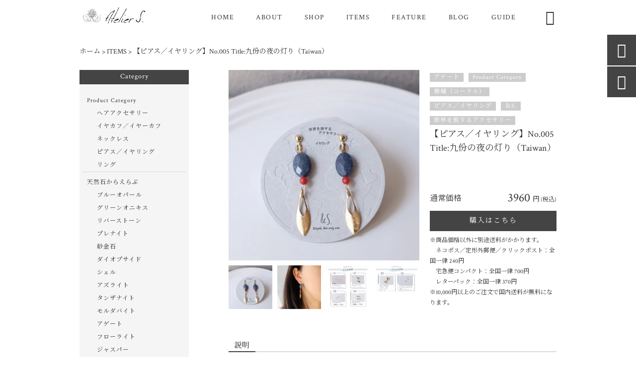

--- FILE ---
content_type: text/html; charset=UTF-8
request_url: https://eclat-tokyo.com/products/t005/
body_size: 17877
content:
<!DOCTYPE html>
<html lang="ja">
<head>
<meta charset="UTF-8" />
<meta name="viewport" content="width=device-width,initial-scale=1">
<meta name="format-detection" content="telephone=no">
<link rel="pingback" href="https://eclat-tokyo.com/jetb/xmlrpc.php" />
<link rel="shortcut icon" href="https://eclat-tokyo.com/jetb/wp-content/uploads/2022/03/dd7717fadf7aa2501ac1025393a16da7-e1646285281913.jpg" />
<link rel="apple-touch-icon" href="https://eclat-tokyo.com/jetb/wp-content/uploads/2022/03/dd7717fadf7aa2501ac1025393a16da7-e1646285281913.jpg">
<!--▼-追加CSS-▼-->

<title>世界を旅するアクセサリー | 【ピアス／イヤリング】No.005 Title:九份の夜の灯り（Taiwan）</title>
	<style>img:is([sizes="auto" i], [sizes^="auto," i]) { contain-intrinsic-size: 3000px 1500px }</style>
	
		<!-- All in One SEO 4.7.3.1 - aioseo.com -->
		<meta name="description" content="No.5 Title:九份の夜の灯り（Taiwan） Product Image台" />
		<meta name="robots" content="max-image-preview:large" />
		<link rel="canonical" href="https://eclat-tokyo.com/products/t005/" />
		<meta name="generator" content="All in One SEO (AIOSEO) 4.7.3.1" />
		<meta property="og:locale" content="ja_JP" />
		<meta property="og:site_name" content="シンプルで上品な天然石アクセサリー │ Atelier S." />
		<meta property="og:type" content="article" />
		<meta property="og:title" content="世界を旅するアクセサリー | 【ピアス／イヤリング】No.005 Title:九份の夜の灯り（Taiwan）" />
		<meta property="og:description" content="No.5 Title:九份の夜の灯り（Taiwan） Product Image台" />
		<meta property="og:url" content="https://eclat-tokyo.com/products/t005/" />
		<meta property="og:image" content="https://eclat-tokyo.com/jetb/wp-content/uploads/2020/07/181A72B9-F456-4D71-96E2-5FEAD2CA51FC-8996-000005CF5FBEA0B2.jpg" />
		<meta property="og:image:secure_url" content="https://eclat-tokyo.com/jetb/wp-content/uploads/2020/07/181A72B9-F456-4D71-96E2-5FEAD2CA51FC-8996-000005CF5FBEA0B2.jpg" />
		<meta property="og:image:width" content="951" />
		<meta property="og:image:height" content="951" />
		<meta property="article:published_time" content="2020-07-24T04:49:43+00:00" />
		<meta property="article:modified_time" content="2021-05-29T09:08:34+00:00" />
		<meta name="twitter:card" content="summary" />
		<meta name="twitter:title" content="世界を旅するアクセサリー | 【ピアス／イヤリング】No.005 Title:九份の夜の灯り（Taiwan）" />
		<meta name="twitter:description" content="No.5 Title:九份の夜の灯り（Taiwan） Product Image台" />
		<meta name="twitter:image" content="https://eclat-tokyo.com/jetb/wp-content/uploads/2020/07/181A72B9-F456-4D71-96E2-5FEAD2CA51FC-8996-000005CF5FBEA0B2.jpg" />
		<meta name="google" content="nositelinkssearchbox" />
		<script type="application/ld+json" class="aioseo-schema">
			{"@context":"https:\/\/schema.org","@graph":[{"@type":"BreadcrumbList","@id":"https:\/\/eclat-tokyo.com\/products\/t005\/#breadcrumblist","itemListElement":[{"@type":"ListItem","@id":"https:\/\/eclat-tokyo.com\/#listItem","position":1,"name":"\u5bb6","item":"https:\/\/eclat-tokyo.com\/","nextItem":"https:\/\/eclat-tokyo.com\/products\/t005\/#listItem"},{"@type":"ListItem","@id":"https:\/\/eclat-tokyo.com\/products\/t005\/#listItem","position":2,"name":"\u3010\u30d4\u30a2\u30b9\uff0f\u30a4\u30e4\u30ea\u30f3\u30b0\u3011No.005 Title:\u4e5d\u4efd\u306e\u591c\u306e\u706f\u308a\uff08Taiwan\uff09","previousItem":"https:\/\/eclat-tokyo.com\/#listItem"}]},{"@type":"Organization","@id":"https:\/\/eclat-tokyo.com\/#organization","name":"\u3231eclat TOKYO","description":"\u3010Atelier S.\u3011\u306f\u6771\u4eac\u30fb\u81ea\u7531\u304c\u4e18\u30a8\u30ea\u30a2\u306b\u5e97\u8217\u3092\u6301\u3064\u30a2\u30af\u30bb\u30b5\u30ea\u30fc\u30b7\u30e7\u30c3\u30d7\u3067\u3059\u3002\u300c\uff06S.\u300d\u300cFieRt\u00e9\u300d\u3092\u30e1\u30a4\u30f3\u30d6\u30e9\u30f3\u30c9\u306b\u3001\u5929\u7136\u77f3\u3084\u30de\u30b6\u30fc\u30aa\u30d6\u30d1\u30fc\u30eb\u3001\u30d3\u30fc\u30ba\u3092\u4f7f\u3063\u305f \u201c\u30b7\u30f3\u30d7\u30eb\u3060\u3051\u3069\u3001\u3069\u3053\u304b\u7279\u5225\u201d \u306a\u30d4\u30a2\u30b9\u30fb\u30a4\u30e4\u30ea\u30f3\u30b0\u3092\u5236\u4f5c\u3057\u3066\u3044\u307e\u3059\u3002\u91d1\u5c5e\u30a2\u30ec\u30eb\u30ae\u30fc\u306b\u3082\u4e00\u90e8\u5bfe\u5fdc\u3002\u604b\u4eba\u3084\u3001\u6bcd\u306e\u65e5\u306e\u30d7\u30ec\u30bc\u30f3\u30c8\u3068\u3057\u3066\u3082\u304a\u3059\u3059\u3081\u3067\u3059\u3002","url":"https:\/\/eclat-tokyo.com\/","logo":{"@type":"ImageObject","url":"https:\/\/eclat-tokyo.com\/jetb\/wp-content\/uploads\/2021\/12\/Black-on-Transparent.png","@id":"https:\/\/eclat-tokyo.com\/products\/t005\/#organizationLogo","width":5000,"height":3846},"image":{"@id":"https:\/\/eclat-tokyo.com\/products\/t005\/#organizationLogo"}},{"@type":"WebPage","@id":"https:\/\/eclat-tokyo.com\/products\/t005\/#webpage","url":"https:\/\/eclat-tokyo.com\/products\/t005\/","name":"\u4e16\u754c\u3092\u65c5\u3059\u308b\u30a2\u30af\u30bb\u30b5\u30ea\u30fc | \u3010\u30d4\u30a2\u30b9\uff0f\u30a4\u30e4\u30ea\u30f3\u30b0\u3011No.005 Title:\u4e5d\u4efd\u306e\u591c\u306e\u706f\u308a\uff08Taiwan\uff09","description":"No.5 Title:\u4e5d\u4efd\u306e\u591c\u306e\u706f\u308a\uff08Taiwan\uff09 Product Image\u53f0","inLanguage":"ja","isPartOf":{"@id":"https:\/\/eclat-tokyo.com\/#website"},"breadcrumb":{"@id":"https:\/\/eclat-tokyo.com\/products\/t005\/#breadcrumblist"},"image":{"@type":"ImageObject","url":"https:\/\/eclat-tokyo.com\/jetb\/wp-content\/uploads\/2020\/07\/181A72B9-F456-4D71-96E2-5FEAD2CA51FC-8996-000005CF5FBEA0B2.jpg","@id":"https:\/\/eclat-tokyo.com\/products\/t005\/#mainImage","width":951,"height":951},"primaryImageOfPage":{"@id":"https:\/\/eclat-tokyo.com\/products\/t005\/#mainImage"},"datePublished":"2020-07-24T13:49:43+09:00","dateModified":"2021-05-29T18:08:34+09:00"},{"@type":"WebSite","@id":"https:\/\/eclat-tokyo.com\/#website","url":"https:\/\/eclat-tokyo.com\/","name":"\u30b7\u30f3\u30d7\u30eb\u3067\u4e0a\u54c1\u306a\u5929\u7136\u77f3\u30a2\u30af\u30bb\u30b5\u30ea\u30fc \u2502 Atelier S.","description":"\u3010Atelier S.\u3011\u306f\u6771\u4eac\u30fb\u81ea\u7531\u304c\u4e18\u30a8\u30ea\u30a2\u306b\u5e97\u8217\u3092\u6301\u3064\u30a2\u30af\u30bb\u30b5\u30ea\u30fc\u30b7\u30e7\u30c3\u30d7\u3067\u3059\u3002\u300c\uff06S.\u300d\u300cFieRt\u00e9\u300d\u3092\u30e1\u30a4\u30f3\u30d6\u30e9\u30f3\u30c9\u306b\u3001\u5929\u7136\u77f3\u3084\u30de\u30b6\u30fc\u30aa\u30d6\u30d1\u30fc\u30eb\u3001\u30d3\u30fc\u30ba\u3092\u4f7f\u3063\u305f \u201c\u30b7\u30f3\u30d7\u30eb\u3060\u3051\u3069\u3001\u3069\u3053\u304b\u7279\u5225\u201d \u306a\u30d4\u30a2\u30b9\u30fb\u30a4\u30e4\u30ea\u30f3\u30b0\u3092\u5236\u4f5c\u3057\u3066\u3044\u307e\u3059\u3002\u91d1\u5c5e\u30a2\u30ec\u30eb\u30ae\u30fc\u306b\u3082\u4e00\u90e8\u5bfe\u5fdc\u3002\u604b\u4eba\u3084\u3001\u6bcd\u306e\u65e5\u306e\u30d7\u30ec\u30bc\u30f3\u30c8\u3068\u3057\u3066\u3082\u304a\u3059\u3059\u3081\u3067\u3059\u3002","inLanguage":"ja","publisher":{"@id":"https:\/\/eclat-tokyo.com\/#organization"}}]}
		</script>
		<!-- All in One SEO -->

<link rel='dns-prefetch' href='//yubinbango.github.io' />
<link rel='dns-prefetch' href='//static.addtoany.com' />
<link rel='dns-prefetch' href='//fonts.googleapis.com' />
<link rel="alternate" type="application/rss+xml" title="シンプルで上品な天然石アクセサリー │ Atelier S. &raquo; フィード" href="https://eclat-tokyo.com/feed/" />
<link rel="alternate" type="application/rss+xml" title="シンプルで上品な天然石アクセサリー │ Atelier S. &raquo; コメントフィード" href="https://eclat-tokyo.com/comments/feed/" />
<link rel="alternate" type="application/rss+xml" title="シンプルで上品な天然石アクセサリー │ Atelier S. &raquo; 【ピアス／イヤリング】No.005 Title:九份の夜の灯り（Taiwan） のコメントのフィード" href="https://eclat-tokyo.com/products/t005/feed/" />
<script type="text/javascript">
/* <![CDATA[ */
window._wpemojiSettings = {"baseUrl":"https:\/\/s.w.org\/images\/core\/emoji\/16.0.1\/72x72\/","ext":".png","svgUrl":"https:\/\/s.w.org\/images\/core\/emoji\/16.0.1\/svg\/","svgExt":".svg","source":{"concatemoji":"https:\/\/eclat-tokyo.com\/jetb\/wp-includes\/js\/wp-emoji-release.min.js?ver=6.8.3"}};
/*! This file is auto-generated */
!function(s,n){var o,i,e;function c(e){try{var t={supportTests:e,timestamp:(new Date).valueOf()};sessionStorage.setItem(o,JSON.stringify(t))}catch(e){}}function p(e,t,n){e.clearRect(0,0,e.canvas.width,e.canvas.height),e.fillText(t,0,0);var t=new Uint32Array(e.getImageData(0,0,e.canvas.width,e.canvas.height).data),a=(e.clearRect(0,0,e.canvas.width,e.canvas.height),e.fillText(n,0,0),new Uint32Array(e.getImageData(0,0,e.canvas.width,e.canvas.height).data));return t.every(function(e,t){return e===a[t]})}function u(e,t){e.clearRect(0,0,e.canvas.width,e.canvas.height),e.fillText(t,0,0);for(var n=e.getImageData(16,16,1,1),a=0;a<n.data.length;a++)if(0!==n.data[a])return!1;return!0}function f(e,t,n,a){switch(t){case"flag":return n(e,"\ud83c\udff3\ufe0f\u200d\u26a7\ufe0f","\ud83c\udff3\ufe0f\u200b\u26a7\ufe0f")?!1:!n(e,"\ud83c\udde8\ud83c\uddf6","\ud83c\udde8\u200b\ud83c\uddf6")&&!n(e,"\ud83c\udff4\udb40\udc67\udb40\udc62\udb40\udc65\udb40\udc6e\udb40\udc67\udb40\udc7f","\ud83c\udff4\u200b\udb40\udc67\u200b\udb40\udc62\u200b\udb40\udc65\u200b\udb40\udc6e\u200b\udb40\udc67\u200b\udb40\udc7f");case"emoji":return!a(e,"\ud83e\udedf")}return!1}function g(e,t,n,a){var r="undefined"!=typeof WorkerGlobalScope&&self instanceof WorkerGlobalScope?new OffscreenCanvas(300,150):s.createElement("canvas"),o=r.getContext("2d",{willReadFrequently:!0}),i=(o.textBaseline="top",o.font="600 32px Arial",{});return e.forEach(function(e){i[e]=t(o,e,n,a)}),i}function t(e){var t=s.createElement("script");t.src=e,t.defer=!0,s.head.appendChild(t)}"undefined"!=typeof Promise&&(o="wpEmojiSettingsSupports",i=["flag","emoji"],n.supports={everything:!0,everythingExceptFlag:!0},e=new Promise(function(e){s.addEventListener("DOMContentLoaded",e,{once:!0})}),new Promise(function(t){var n=function(){try{var e=JSON.parse(sessionStorage.getItem(o));if("object"==typeof e&&"number"==typeof e.timestamp&&(new Date).valueOf()<e.timestamp+604800&&"object"==typeof e.supportTests)return e.supportTests}catch(e){}return null}();if(!n){if("undefined"!=typeof Worker&&"undefined"!=typeof OffscreenCanvas&&"undefined"!=typeof URL&&URL.createObjectURL&&"undefined"!=typeof Blob)try{var e="postMessage("+g.toString()+"("+[JSON.stringify(i),f.toString(),p.toString(),u.toString()].join(",")+"));",a=new Blob([e],{type:"text/javascript"}),r=new Worker(URL.createObjectURL(a),{name:"wpTestEmojiSupports"});return void(r.onmessage=function(e){c(n=e.data),r.terminate(),t(n)})}catch(e){}c(n=g(i,f,p,u))}t(n)}).then(function(e){for(var t in e)n.supports[t]=e[t],n.supports.everything=n.supports.everything&&n.supports[t],"flag"!==t&&(n.supports.everythingExceptFlag=n.supports.everythingExceptFlag&&n.supports[t]);n.supports.everythingExceptFlag=n.supports.everythingExceptFlag&&!n.supports.flag,n.DOMReady=!1,n.readyCallback=function(){n.DOMReady=!0}}).then(function(){return e}).then(function(){var e;n.supports.everything||(n.readyCallback(),(e=n.source||{}).concatemoji?t(e.concatemoji):e.wpemoji&&e.twemoji&&(t(e.twemoji),t(e.wpemoji)))}))}((window,document),window._wpemojiSettings);
/* ]]> */
</script>
<link rel='stylesheet' id='colorbox-theme1-css' href='https://eclat-tokyo.com/jetb/wp-content/plugins/jquery-colorbox/themes/theme1/colorbox.css?ver=4.6.2' type='text/css' media='screen' />
<link rel='stylesheet' id='sbi_styles-css' href='https://eclat-tokyo.com/jetb/wp-content/plugins/instagram-feed/css/sbi-styles.min.css?ver=6.6.0' type='text/css' media='all' />
<style id='wp-emoji-styles-inline-css' type='text/css'>

	img.wp-smiley, img.emoji {
		display: inline !important;
		border: none !important;
		box-shadow: none !important;
		height: 1em !important;
		width: 1em !important;
		margin: 0 0.07em !important;
		vertical-align: -0.1em !important;
		background: none !important;
		padding: 0 !important;
	}
</style>
<link rel='stylesheet' id='wp-block-library-css' href='https://eclat-tokyo.com/jetb/wp-includes/css/dist/block-library/style.min.css?ver=6.8.3' type='text/css' media='all' />
<style id='classic-theme-styles-inline-css' type='text/css'>
/*! This file is auto-generated */
.wp-block-button__link{color:#fff;background-color:#32373c;border-radius:9999px;box-shadow:none;text-decoration:none;padding:calc(.667em + 2px) calc(1.333em + 2px);font-size:1.125em}.wp-block-file__button{background:#32373c;color:#fff;text-decoration:none}
</style>
<style id='global-styles-inline-css' type='text/css'>
:root{--wp--preset--aspect-ratio--square: 1;--wp--preset--aspect-ratio--4-3: 4/3;--wp--preset--aspect-ratio--3-4: 3/4;--wp--preset--aspect-ratio--3-2: 3/2;--wp--preset--aspect-ratio--2-3: 2/3;--wp--preset--aspect-ratio--16-9: 16/9;--wp--preset--aspect-ratio--9-16: 9/16;--wp--preset--color--black: #000000;--wp--preset--color--cyan-bluish-gray: #abb8c3;--wp--preset--color--white: #ffffff;--wp--preset--color--pale-pink: #f78da7;--wp--preset--color--vivid-red: #cf2e2e;--wp--preset--color--luminous-vivid-orange: #ff6900;--wp--preset--color--luminous-vivid-amber: #fcb900;--wp--preset--color--light-green-cyan: #7bdcb5;--wp--preset--color--vivid-green-cyan: #00d084;--wp--preset--color--pale-cyan-blue: #8ed1fc;--wp--preset--color--vivid-cyan-blue: #0693e3;--wp--preset--color--vivid-purple: #9b51e0;--wp--preset--gradient--vivid-cyan-blue-to-vivid-purple: linear-gradient(135deg,rgba(6,147,227,1) 0%,rgb(155,81,224) 100%);--wp--preset--gradient--light-green-cyan-to-vivid-green-cyan: linear-gradient(135deg,rgb(122,220,180) 0%,rgb(0,208,130) 100%);--wp--preset--gradient--luminous-vivid-amber-to-luminous-vivid-orange: linear-gradient(135deg,rgba(252,185,0,1) 0%,rgba(255,105,0,1) 100%);--wp--preset--gradient--luminous-vivid-orange-to-vivid-red: linear-gradient(135deg,rgba(255,105,0,1) 0%,rgb(207,46,46) 100%);--wp--preset--gradient--very-light-gray-to-cyan-bluish-gray: linear-gradient(135deg,rgb(238,238,238) 0%,rgb(169,184,195) 100%);--wp--preset--gradient--cool-to-warm-spectrum: linear-gradient(135deg,rgb(74,234,220) 0%,rgb(151,120,209) 20%,rgb(207,42,186) 40%,rgb(238,44,130) 60%,rgb(251,105,98) 80%,rgb(254,248,76) 100%);--wp--preset--gradient--blush-light-purple: linear-gradient(135deg,rgb(255,206,236) 0%,rgb(152,150,240) 100%);--wp--preset--gradient--blush-bordeaux: linear-gradient(135deg,rgb(254,205,165) 0%,rgb(254,45,45) 50%,rgb(107,0,62) 100%);--wp--preset--gradient--luminous-dusk: linear-gradient(135deg,rgb(255,203,112) 0%,rgb(199,81,192) 50%,rgb(65,88,208) 100%);--wp--preset--gradient--pale-ocean: linear-gradient(135deg,rgb(255,245,203) 0%,rgb(182,227,212) 50%,rgb(51,167,181) 100%);--wp--preset--gradient--electric-grass: linear-gradient(135deg,rgb(202,248,128) 0%,rgb(113,206,126) 100%);--wp--preset--gradient--midnight: linear-gradient(135deg,rgb(2,3,129) 0%,rgb(40,116,252) 100%);--wp--preset--font-size--small: 13px;--wp--preset--font-size--medium: 20px;--wp--preset--font-size--large: 36px;--wp--preset--font-size--x-large: 42px;--wp--preset--spacing--20: 0.44rem;--wp--preset--spacing--30: 0.67rem;--wp--preset--spacing--40: 1rem;--wp--preset--spacing--50: 1.5rem;--wp--preset--spacing--60: 2.25rem;--wp--preset--spacing--70: 3.38rem;--wp--preset--spacing--80: 5.06rem;--wp--preset--shadow--natural: 6px 6px 9px rgba(0, 0, 0, 0.2);--wp--preset--shadow--deep: 12px 12px 50px rgba(0, 0, 0, 0.4);--wp--preset--shadow--sharp: 6px 6px 0px rgba(0, 0, 0, 0.2);--wp--preset--shadow--outlined: 6px 6px 0px -3px rgba(255, 255, 255, 1), 6px 6px rgba(0, 0, 0, 1);--wp--preset--shadow--crisp: 6px 6px 0px rgba(0, 0, 0, 1);}:where(.is-layout-flex){gap: 0.5em;}:where(.is-layout-grid){gap: 0.5em;}body .is-layout-flex{display: flex;}.is-layout-flex{flex-wrap: wrap;align-items: center;}.is-layout-flex > :is(*, div){margin: 0;}body .is-layout-grid{display: grid;}.is-layout-grid > :is(*, div){margin: 0;}:where(.wp-block-columns.is-layout-flex){gap: 2em;}:where(.wp-block-columns.is-layout-grid){gap: 2em;}:where(.wp-block-post-template.is-layout-flex){gap: 1.25em;}:where(.wp-block-post-template.is-layout-grid){gap: 1.25em;}.has-black-color{color: var(--wp--preset--color--black) !important;}.has-cyan-bluish-gray-color{color: var(--wp--preset--color--cyan-bluish-gray) !important;}.has-white-color{color: var(--wp--preset--color--white) !important;}.has-pale-pink-color{color: var(--wp--preset--color--pale-pink) !important;}.has-vivid-red-color{color: var(--wp--preset--color--vivid-red) !important;}.has-luminous-vivid-orange-color{color: var(--wp--preset--color--luminous-vivid-orange) !important;}.has-luminous-vivid-amber-color{color: var(--wp--preset--color--luminous-vivid-amber) !important;}.has-light-green-cyan-color{color: var(--wp--preset--color--light-green-cyan) !important;}.has-vivid-green-cyan-color{color: var(--wp--preset--color--vivid-green-cyan) !important;}.has-pale-cyan-blue-color{color: var(--wp--preset--color--pale-cyan-blue) !important;}.has-vivid-cyan-blue-color{color: var(--wp--preset--color--vivid-cyan-blue) !important;}.has-vivid-purple-color{color: var(--wp--preset--color--vivid-purple) !important;}.has-black-background-color{background-color: var(--wp--preset--color--black) !important;}.has-cyan-bluish-gray-background-color{background-color: var(--wp--preset--color--cyan-bluish-gray) !important;}.has-white-background-color{background-color: var(--wp--preset--color--white) !important;}.has-pale-pink-background-color{background-color: var(--wp--preset--color--pale-pink) !important;}.has-vivid-red-background-color{background-color: var(--wp--preset--color--vivid-red) !important;}.has-luminous-vivid-orange-background-color{background-color: var(--wp--preset--color--luminous-vivid-orange) !important;}.has-luminous-vivid-amber-background-color{background-color: var(--wp--preset--color--luminous-vivid-amber) !important;}.has-light-green-cyan-background-color{background-color: var(--wp--preset--color--light-green-cyan) !important;}.has-vivid-green-cyan-background-color{background-color: var(--wp--preset--color--vivid-green-cyan) !important;}.has-pale-cyan-blue-background-color{background-color: var(--wp--preset--color--pale-cyan-blue) !important;}.has-vivid-cyan-blue-background-color{background-color: var(--wp--preset--color--vivid-cyan-blue) !important;}.has-vivid-purple-background-color{background-color: var(--wp--preset--color--vivid-purple) !important;}.has-black-border-color{border-color: var(--wp--preset--color--black) !important;}.has-cyan-bluish-gray-border-color{border-color: var(--wp--preset--color--cyan-bluish-gray) !important;}.has-white-border-color{border-color: var(--wp--preset--color--white) !important;}.has-pale-pink-border-color{border-color: var(--wp--preset--color--pale-pink) !important;}.has-vivid-red-border-color{border-color: var(--wp--preset--color--vivid-red) !important;}.has-luminous-vivid-orange-border-color{border-color: var(--wp--preset--color--luminous-vivid-orange) !important;}.has-luminous-vivid-amber-border-color{border-color: var(--wp--preset--color--luminous-vivid-amber) !important;}.has-light-green-cyan-border-color{border-color: var(--wp--preset--color--light-green-cyan) !important;}.has-vivid-green-cyan-border-color{border-color: var(--wp--preset--color--vivid-green-cyan) !important;}.has-pale-cyan-blue-border-color{border-color: var(--wp--preset--color--pale-cyan-blue) !important;}.has-vivid-cyan-blue-border-color{border-color: var(--wp--preset--color--vivid-cyan-blue) !important;}.has-vivid-purple-border-color{border-color: var(--wp--preset--color--vivid-purple) !important;}.has-vivid-cyan-blue-to-vivid-purple-gradient-background{background: var(--wp--preset--gradient--vivid-cyan-blue-to-vivid-purple) !important;}.has-light-green-cyan-to-vivid-green-cyan-gradient-background{background: var(--wp--preset--gradient--light-green-cyan-to-vivid-green-cyan) !important;}.has-luminous-vivid-amber-to-luminous-vivid-orange-gradient-background{background: var(--wp--preset--gradient--luminous-vivid-amber-to-luminous-vivid-orange) !important;}.has-luminous-vivid-orange-to-vivid-red-gradient-background{background: var(--wp--preset--gradient--luminous-vivid-orange-to-vivid-red) !important;}.has-very-light-gray-to-cyan-bluish-gray-gradient-background{background: var(--wp--preset--gradient--very-light-gray-to-cyan-bluish-gray) !important;}.has-cool-to-warm-spectrum-gradient-background{background: var(--wp--preset--gradient--cool-to-warm-spectrum) !important;}.has-blush-light-purple-gradient-background{background: var(--wp--preset--gradient--blush-light-purple) !important;}.has-blush-bordeaux-gradient-background{background: var(--wp--preset--gradient--blush-bordeaux) !important;}.has-luminous-dusk-gradient-background{background: var(--wp--preset--gradient--luminous-dusk) !important;}.has-pale-ocean-gradient-background{background: var(--wp--preset--gradient--pale-ocean) !important;}.has-electric-grass-gradient-background{background: var(--wp--preset--gradient--electric-grass) !important;}.has-midnight-gradient-background{background: var(--wp--preset--gradient--midnight) !important;}.has-small-font-size{font-size: var(--wp--preset--font-size--small) !important;}.has-medium-font-size{font-size: var(--wp--preset--font-size--medium) !important;}.has-large-font-size{font-size: var(--wp--preset--font-size--large) !important;}.has-x-large-font-size{font-size: var(--wp--preset--font-size--x-large) !important;}
:where(.wp-block-post-template.is-layout-flex){gap: 1.25em;}:where(.wp-block-post-template.is-layout-grid){gap: 1.25em;}
:where(.wp-block-columns.is-layout-flex){gap: 2em;}:where(.wp-block-columns.is-layout-grid){gap: 2em;}
:root :where(.wp-block-pullquote){font-size: 1.5em;line-height: 1.6;}
</style>
<link rel='stylesheet' id='biz-cal-style-css' href='https://eclat-tokyo.com/jetb/wp-content/plugins/biz-calendar/biz-cal.css?ver=2.2.0' type='text/css' media='all' />
<link rel='stylesheet' id='contact-form-7-css' href='https://eclat-tokyo.com/jetb/wp-content/plugins/contact-form-7/includes/css/styles.css?ver=5.7.7' type='text/css' media='all' />
<link rel='stylesheet' id='wp-pagenavi-css' href='https://eclat-tokyo.com/jetb/wp-content/plugins/wp-pagenavi/pagenavi-css.css?ver=2.70' type='text/css' media='all' />
<link rel='stylesheet' id='style-sheet-css' href='https://eclat-tokyo.com/jetb/wp-content/themes/jet-cms14-b/style.css?ver=6.8.3' type='text/css' media='all' />
<link rel='stylesheet' id='JetB_press-fonts-css' href='https://fonts.googleapis.com/css?family=Open+Sans:400italic,700italic,400,700&#038;subset=latin,latin-ext' type='text/css' media='all' />
<link rel='stylesheet' id='tablepress-default-css' href='https://eclat-tokyo.com/jetb/wp-content/plugins/tablepress/css/build/default.css?ver=2.4.4' type='text/css' media='all' />
<link rel='stylesheet' id='addtoany-css' href='https://eclat-tokyo.com/jetb/wp-content/plugins/add-to-any/addtoany.min.css?ver=1.16' type='text/css' media='all' />
<link rel="https://api.w.org/" href="https://eclat-tokyo.com/wp-json/" /><link rel="EditURI" type="application/rsd+xml" title="RSD" href="https://eclat-tokyo.com/jetb/xmlrpc.php?rsd" />
<meta name="generator" content="WordPress 6.8.3" />
<link rel='shortlink' href='https://eclat-tokyo.com/?p=1645' />
<link rel="alternate" title="oEmbed (JSON)" type="application/json+oembed" href="https://eclat-tokyo.com/wp-json/oembed/1.0/embed?url=https%3A%2F%2Feclat-tokyo.com%2Fproducts%2Ft005%2F" />
<link rel="alternate" title="oEmbed (XML)" type="text/xml+oembed" href="https://eclat-tokyo.com/wp-json/oembed/1.0/embed?url=https%3A%2F%2Feclat-tokyo.com%2Fproducts%2Ft005%2F&#038;format=xml" />

<link rel="stylesheet" href="https://eclat-tokyo.com/jetb/wp-content/plugins/count-per-day/counter.css" type="text/css" />

<link rel="stylesheet" href="https://code.ionicframework.com/ionicons/2.0.1/css/ionicons.min.css">
<link rel="stylesheet" href="https://cdn.jsdelivr.net/npm/yakuhanjp@3.2.0/dist/css/yakuhanjp.min.css">
<link rel="stylesheet" href="https://jetb.co.jp/ec-king/common/css/slick.css" type="text/css" />
<link rel="stylesheet" href="https://jetb.co.jp/ec-king/common/css/slick-theme.css" type="text/css" />
<link rel="stylesheet" href="https://jetb.co.jp/ec-king/common/css/jquery.mCustomScrollbar.css" type="text/css" />


<link rel="stylesheet" href="https://jetb.co.jp/ec-king/common/css/modal.css" type="text/css" />
<link rel="stylesheet" href="https://jetb.co.jp/ec-king/tpl_b/css/common.css" type="text/css" />
<link rel="stylesheet" href="https://jetb.co.jp/ec-king/tpl_b/css/media.css" type="text/css" />
<link rel="stylesheet" href="https://eclat-tokyo.com/jetb/wp-content/themes/jet-cms14-b/Jet_Tpl_style.css" type="text/css" />
<link rel="stylesheet" href="https://eclat-tokyo.com/jetb/wp-content/themes/jet-cms14-b/custom/custom.css" type="text/css" />

	<!-- Google tag (gtag.js) -->
<script async src="https://www.googletagmanager.com/gtag/js?id=G-TBZ9VT4YDR"></script>
<script>
  window.dataLayer = window.dataLayer || [];
  function gtag(){dataLayer.push(arguments);}
  gtag('js', new Date());

  gtag('config', 'G-TBZ9VT4YDR');
	gtag('config', 'UA-179692264-20');
</script>
	
</head>

<body class="wp-singular products-template-default single single-products postid-1645 wp-theme-jet-cms14-b" ontouchstart="">

	<div id="top" class="allwrapper tpl_b mnch">
		<header id="upper" class="head_bg cf">
			<div class="inner">
				<h1><a href="https://eclat-tokyo.com/"><img src="https://eclat-tokyo.com/jetb/wp-content/uploads/2020/05/00b5b7dc67a185729e94f1ea3f1e5293.png" alt="シンプルで上品な天然石アクセサリー │ Atelier S. 【Atelier S.】は東京・自由が丘エリアに店舗を持つアクセサリーショップです。「＆S.」「FieRté」をメインブランドに、天然石やマザーオブパール、ビーズを使った “シンプルだけど、どこか特別” なピアス・イヤリングを制作しています。金属アレルギーにも一部対応。恋人や、母の日のプレゼントとしてもおすすめです。"></a></h1>

				<div class="menu-trigger">
					<div class="trigger_wrap">
						<span></span>
						<span></span>
						<span></span>
					</div>
					<p>menu</p>
				</div>
				<nav class="g_nav_sp cf">
					<ul id="menu-menu1" class="g_nav_menu menu"><li><a href="https://eclat-tokyo.com/">HOME</a></li>
<li><a href="https://eclat-tokyo.com/about/about-ateliers/">ABOUT</a></li>
<li><a href="https://eclat-tokyo.com/shop/">SHOP</a></li>
<li><a href="https://eclat-tokyo.com/items/">ITEMS</a>
<ul class="sub-menu">
	<li><a href="https://eclat-tokyo.com/products_cat/product-category/">Item Category</a>
	<ul class="sub-menu">
		<li><a href="https://eclat-tokyo.com/products_cat/%e3%83%94%e3%82%a2%e3%82%b9%ef%bc%8f%e3%82%a4%e3%83%a4%e3%83%aa%e3%83%b3%e3%82%b0/">ピアス／イヤリング</a></li>
		<li><a href="https://eclat-tokyo.com/products_cat/earcuff/">イヤカフ／イヤーカフ</a></li>
		<li><a href="https://eclat-tokyo.com/products_cat/ring-product-category/">リング</a></li>
		<li><a href="https://eclat-tokyo.com/products_cat/hair/">ヘアアクセサリー</a></li>
		<li><a href="https://eclat-tokyo.com/products_cat/necklace/">ネックレス</a></li>
	</ul>
</li>
	<li><a href="https://eclat-tokyo.com/products_cat/brand/">Brand Category</a>
	<ul class="sub-menu">
		<li><a href="https://eclat-tokyo.com/products_cat/%ef%bc%86s/">＆S.</a></li>
		<li><a href="https://eclat-tokyo.com/products_cat/fierte/">FieRté</a></li>
		<li><a href="https://eclat-tokyo.com/products_cat/suisai/">SuiSai</a></li>
	</ul>
</li>
	<li><a href="https://eclat-tokyo.com/products_cat/gem/">天然石からえらぶ</a></li>
</ul>
</li>
<li><a href="https://eclat-tokyo.com/feature_list/">FEATURE</a></li>
<li><a href="https://eclat-tokyo.com/information/">BLOG</a></li>
<li><a href="https://eclat-tokyo.com/guide/">GUIDE</a>
<ul class="sub-menu">
	<li><a href="https://eclat-tokyo.com/guide/lease/">衣装協力・リースについて</a></li>
	<li><a href="https://eclat-tokyo.com/guide/faq/">FAQ</a></li>
	<li><a rel="privacy-policy" href="https://eclat-tokyo.com/guide/privacy/">プライバシーポリシー</a></li>
	<li><a href="https://eclat-tokyo.com/guide/law/">特定商取引に基づく表記</a></li>
</ul>
</li>
</ul>				</nav>
				<nav class="g_nav g_nav_pc cf">
					<ul id="menu-menu1-1" class="g_nav_menu menu"><li><a href="https://eclat-tokyo.com/">HOME</a></li>
<li><a href="https://eclat-tokyo.com/about/about-ateliers/">ABOUT</a></li>
<li><a href="https://eclat-tokyo.com/shop/">SHOP</a></li>
<li><a href="https://eclat-tokyo.com/items/">ITEMS</a>
<ul class="sub-menu">
	<li><a href="https://eclat-tokyo.com/products_cat/product-category/">Item Category</a>
	<ul class="sub-menu">
		<li><a href="https://eclat-tokyo.com/products_cat/%e3%83%94%e3%82%a2%e3%82%b9%ef%bc%8f%e3%82%a4%e3%83%a4%e3%83%aa%e3%83%b3%e3%82%b0/">ピアス／イヤリング</a></li>
		<li><a href="https://eclat-tokyo.com/products_cat/earcuff/">イヤカフ／イヤーカフ</a></li>
		<li><a href="https://eclat-tokyo.com/products_cat/ring-product-category/">リング</a></li>
		<li><a href="https://eclat-tokyo.com/products_cat/hair/">ヘアアクセサリー</a></li>
		<li><a href="https://eclat-tokyo.com/products_cat/necklace/">ネックレス</a></li>
	</ul>
</li>
	<li><a href="https://eclat-tokyo.com/products_cat/brand/">Brand Category</a>
	<ul class="sub-menu">
		<li><a href="https://eclat-tokyo.com/products_cat/%ef%bc%86s/">＆S.</a></li>
		<li><a href="https://eclat-tokyo.com/products_cat/fierte/">FieRté</a></li>
		<li><a href="https://eclat-tokyo.com/products_cat/suisai/">SuiSai</a></li>
	</ul>
</li>
	<li><a href="https://eclat-tokyo.com/products_cat/gem/">天然石からえらぶ</a></li>
</ul>
</li>
<li><a href="https://eclat-tokyo.com/feature_list/">FEATURE</a></li>
<li><a href="https://eclat-tokyo.com/information/">BLOG</a></li>
<li><a href="https://eclat-tokyo.com/guide/">GUIDE</a>
<ul class="sub-menu">
	<li><a href="https://eclat-tokyo.com/guide/lease/">衣装協力・リースについて</a></li>
	<li><a href="https://eclat-tokyo.com/guide/faq/">FAQ</a></li>
	<li><a rel="privacy-policy" href="https://eclat-tokyo.com/guide/privacy/">プライバシーポリシー</a></li>
	<li><a href="https://eclat-tokyo.com/guide/law/">特定商取引に基づく表記</a></li>
</ul>
</li>
</ul>				</nav>
			</div>
			<p class="btn-search">&#xf2f5;</p>
			<div class="header-search l-absolute">
				<form action="https://eclat-tokyo.com/" method="get" id="jet_searchform-header">
					<input id="jet_searchBtn_header" type="submit" name="searchBtn" value="&#xf2f5;" />
					<input id="jet_keywords_header" type="text" name="s" id="site_search" placeholder="" />
				</form>
			</div>
		</header>
<section id="blog_area">
<!--▼▼▼▼コンテンツエリア▼▼▼▼-->
<div class="breadcrumbs">
	<!-- Breadcrumb NavXT 7.3.1 -->
<span property="itemListElement" typeof="ListItem"><a property="item" typeof="WebPage" title="シンプルで上品な天然石アクセサリー │ Atelier S.へ移動" href="https://eclat-tokyo.com" class="home"><span property="name">ホーム</span></a><meta property="position" content="1"></span> &gt; <span property="itemListElement" typeof="ListItem"><a property="item" typeof="WebPage" title="Go to ITEMS." href="https://eclat-tokyo.com/items/" class="products-root post post-products"><span property="name">ITEMS</span></a><meta property="position" content="2"></span> &gt; <span class="post post-products current-item">【ピアス／イヤリング】No.005 Title:九份の夜の灯り（Taiwan）</span></div>
<div class="inner cf">
	<main id="blog_cont">
		<article class="blog_box">
			
			<div id="pg_cont">
				<div class="pg_box">
					<a class="imgwrap" href="https://eclat-tokyo.com/jetb/wp-content/uploads/2020/07/181A72B9-F456-4D71-96E2-5FEAD2CA51FC-8996-000005CF5FBEA0B2.jpg" rel="lightbox-1">
												<img class="lozad colorbox-1" data-src="https://eclat-tokyo.com/jetb/wp-content/uploads/2020/07/181A72B9-F456-4D71-96E2-5FEAD2CA51FC-8996-000005CF5FBEA0B2-672x672.jpg" >
					</a>
															<a class="imgwrap" href="https://eclat-tokyo.com/jetb/wp-content/uploads/2020/07/IMG_3869.jpg" rel="lightbox-1">
						<img class="lozad colorbox-1" data-src="https://eclat-tokyo.com/jetb/wp-content/uploads/2020/07/IMG_3869-672x672.jpg" >
					</a>
					

															<a class="imgwrap" href="https://eclat-tokyo.com/jetb/wp-content/uploads/2020/10/d52a69e533024f6f3011a88b02e95d46.jpg" rel="lightbox-1">
						<img class="lozad colorbox-1" data-src="https://eclat-tokyo.com/jetb/wp-content/uploads/2020/10/d52a69e533024f6f3011a88b02e95d46-672x672.jpg" >
					</a>
					

															<a class="imgwrap" href="https://eclat-tokyo.com/jetb/wp-content/uploads/2020/10/3a54397ba7da78b0c8ce50870a89abbe.jpg" rel="lightbox-1">
						<img class="lozad colorbox-1" data-src="https://eclat-tokyo.com/jetb/wp-content/uploads/2020/10/3a54397ba7da78b0c8ce50870a89abbe-672x672.jpg" >
					</a>
					

									</div>
				<ul>
					<li class="imgwrap">
												<img class="lozad colorbox-1" data-src="https://eclat-tokyo.com/jetb/wp-content/uploads/2020/07/181A72B9-F456-4D71-96E2-5FEAD2CA51FC-8996-000005CF5FBEA0B2-147x147.jpg" >
					</li>
															<li class="imgwrap">
						<img class="lozad" data-src="https://eclat-tokyo.com/jetb/wp-content/uploads/2020/07/IMG_3869-147x147.jpg" >
					</li>
																				<li class="imgwrap">
						<img class="lozad" data-src="https://eclat-tokyo.com/jetb/wp-content/uploads/2020/10/d52a69e533024f6f3011a88b02e95d46-147x147.jpg" >
					</li>
																				<li class="imgwrap">
						<img class="lozad" data-src="https://eclat-tokyo.com/jetb/wp-content/uploads/2020/10/3a54397ba7da78b0c8ce50870a89abbe-147x147.jpg" >
					</li>
														</ul>
			</div>

			<header class="custom_entry">
				<p class="cat_entry"><a href="https://eclat-tokyo.com/products_cat/%e3%82%a2%e3%82%b2%e3%83%bc%e3%83%88/" rel="tag">アゲート</a><a href="https://eclat-tokyo.com/products_cat/product-category/" rel="tag">Product Category</a><a href="https://eclat-tokyo.com/products_cat/%e7%8f%8a%e7%91%9a%ef%bc%88%e3%82%b3%e3%83%bc%e3%83%a9%e3%83%ab%ef%bc%89/" rel="tag">珊瑚（コーラル）</a><a href="https://eclat-tokyo.com/products_cat/%e3%83%94%e3%82%a2%e3%82%b9%ef%bc%8f%e3%82%a4%e3%83%a4%e3%83%aa%e3%83%b3%e3%82%b0/" rel="tag">ピアス／イヤリング</a><a href="https://eclat-tokyo.com/products_cat/%ef%bc%86s/" rel="tag">＆S.</a><a href="https://eclat-tokyo.com/products_cat/travel/" rel="tag">世界を旅するアクセサリー</a></p>
				<h1>【ピアス／イヤリング】No.005 Title:九份の夜の灯り（Taiwan）</h1>
			</header>

			<div class="custom_info">
				<div class="price_box flexbox">
								 
				
					<section class="common_price_box flexbox">
						<h2 class="flexbox">
							<span>通常価格</span>
						</h2>
						<div class="price1 flexbox">
							<p class="num">3960</p>
							<span class="unit">円</span>
														<span class="tax">(税込)</span>
													</div>
					</section>

							
			</div>

			
			
			 			 				 				 <a class="buy" href="https://eclattokyo.theshop.jp/items/27683643" target="_blank">
					 購入はこちら				 </a>
				 			 
				
								<div class="remarks">
										<p>※商品価格以外に別途送料がかかります。</p>
<p>　ネコポス／定形外郵便／クリックポスト：全国一律 240円</p>
<p>　宅急便コンパクト：全国一律 700円</p>
<p>　レターパック：全国一律 370円</p>
<p>※10,000円以上のご注文で国内送料が無料になります。</p>
									</div>
							</div>

			<section class="blog_text the_text">
				<h2 class="section_title"><span>説明</span></h2>
				<h1 class="itemDetail__title">No.5 Title:九份の夜の灯り（Taiwan）</h1>
<p>&nbsp;</p>
<p>&nbsp;</p>
<p><span class="deco_B">Product Image</span>台湾北部の山あいにある町、九份。かつて金鉱発掘の町として栄えたこの町は、今では映画の舞台にもなるような幻想的な町として多くの人に親しまれています。日が暮れ始めると町中にある赤い提灯に明かりが灯り、ノスタルジックな夜景を楽しむことができます。</p>
<p>&nbsp;</p>
<p><span class="deco_B">世界を旅するアクセサリー</span></p>
<p>シリーズ［世界を旅するアクセサリー]は、世界の様々な名所旧跡、自然、人々をモチーフにして作るアクセサリーです。天然石・チェコビーズ・ガラスビーズを使用して世界の美しさを表現します。</p>
<p>&nbsp;</p>
<p><span class="deco_B">使用天然石</span></p>
<p>サファイヤアゲート、コーラル（サンゴ）</p>
<p>&nbsp;</p>
<p>
<span class="deco_B">Product Info</span></p>
<p>Type: 世界を旅するアクセサリー<br />
Size:　約48mm</p>
<p>パーツ部分の使用金属：真鍮メッキ製（Brass）</p>
<p>&nbsp;</p>
<p><span class="deco_B">選択可能な金具</span>下記のすべての金具が追加料金なしで選択いただけます。</p>
<p>お好みの金具をお選びくださいませ。</p>
<p>&nbsp;</p>
<p>＜ピアス金具＞<br />
＋14kgfフックピアス（14金ゴールドフィルド）<br />
＋ポストピアス（真鍮製メッキ製）<br />
＋フックピアス（真鍮製メッキ製）</p>
<p>＋チタンピアス（チタン製）</p>
<p>&nbsp;</p>
<p>＜イヤリング金具＞<br />
＋ねじバネ式イヤリング（真鍮メッキ製）<br />
＋ノンホールピアス＜樹脂製イヤリング＞</p>
<p>&nbsp;</p>
<div class="mceTemp"> </div>
<p><img class="size-large wp-image-2488 lozad colorbox-1645" data-src="https://eclat-tokyo.com/jetb/wp-content/uploads/2020/10/d52a69e533024f6f3011a88b02e95d46-1024x1024.jpg" alt="" width="1024" height="1024" /></p>
<p><img class="size-large wp-image-2487 lozad colorbox-1645" data-src="https://eclat-tokyo.com/jetb/wp-content/uploads/2020/10/3a54397ba7da78b0c8ce50870a89abbe-1024x1024.jpg" alt="" width="1024" height="1024" /></p>
<p>
<span class="deco_B">金属アレルギー対応について</span>下記の金具は、一般的に金属アレルギーの方でも使用可能な素材となります。</p>
<p>
【ピアス】<br />
＋チタンピアス<br />
＋14kgf（フック）</p>
<p>
【イヤリング】<br />
ノンホールピアス（樹脂イヤリング）<br />
ただし、アレルギー反応には個人差がございます。<br />
赤みなどの炎症反応が見られる場合には、ご使用をお控えください。</p>
<p>&nbsp;</p>
<p><span class="deco_B">大切な方へのギフトに</span></p>
<p>ギフトラッピングは、+330円にて承っております。<br />
ご購入の際に、オプションより選択してください。<br />
<img class="alignnone size-large wp-image-2096 lozad colorbox-1645" data-src="https://eclat-tokyo.com/jetb/wp-content/uploads/2021/01/B6C07CBC-F9EB-4675-9726-3343E7CAAEDA-1274-0000008F89EC520D-1024x1024.jpg" alt="" width="1024" height="1024" /></p>
<p>
<span class="deco_B">購入上のご注意</span>※天然石は１つ１つ色形が異なるため、写真とは若干の誤差が生じる場合がございます。<br />
※天然石は 色の濃淡・インクルージョン(内包された鉱物)クラック(ヒビや亀裂)などがみられます。<br />
どれもみんな石の魅力のひとつ。天然石である証しです。ご了承の上ご購入ください。<br />
※ご覧のブラウザ・PCの環境で実際の色とは異なる場合がありますのでご了承下さい。</p>
			</section><!--end blog_entry-->
			
			
			
			

				

										
				
																				
				
																				
				
																				
																									
																																	
		
		
	
	


			

			
<section class="bottom_area ba_txt_color ba_bg_color ba_border_color">
  <h2 class="catch_copy_txt catch_copy_bg">
    シンプルで上品な天然石アクセサリー │ Atelier S.  </h2>
  <h3>
    <img class="lozad" data-src="https://eclat-tokyo.com/jetb/wp-content/uploads/2020/05/00b5b7dc67a185729e94f1ea3f1e5293.png" alt="シンプルで上品な天然石アクセサリー │ Atelier S.">
  </h3>
  <p>【Atelier S.】は東京・自由が丘エリアに店舗を持つアクセサリーショップです。<br />
「＆S.」「FieRté」をメインブランドに、天然石やマザーオブパール、ビーズを使った<br />
 “シンプルだけど、どこか特別” なピアス・イヤリングを制作しています。<br />
金属アレルギーにも一部対応。恋人や、母の日のプレゼントとしてもおすすめです。</p>
  <table>
        <tr>
      <th>
        屋号      </th>
      <td>
        株式会社eclat TOKYO      </td>
    </tr>
        <tr>
      <th>
        住所      </th>
      <td>
        〒158-0083<br />
東京都世田谷区奥沢7-33-3 Vivi345 B      </td>
    </tr>
        <tr>
      <th>
        電話番号      </th>
      <td>
        03-4500-1442      </td>
    </tr>
        <tr>
      <th>
        営業時間      </th>
      <td>
        不定期オープン<br />
<br />
OPEN予定は、ABOUTをご覧下さい<br />
次回のオープンは2024年7月の予定です<br />
<br />
      </td>
    </tr>
        <tr>
      <th>
        代表者名      </th>
      <td>
        鈴木 紗綾 (ｽｽﾞｷ ｻｱﾔ)      </td>
    </tr>
        <tr>
      <th>
        E-mail      </th>
      <td>
        info@eclat-tokyo.com<br />
      </td>
    </tr>
      </table>
</section>


			<div class="addtoany_shortcode"><div class="a2a_kit a2a_kit_size_32 addtoany_list" data-a2a-url="https://eclat-tokyo.com/products/t005/" data-a2a-title="【ピアス／イヤリング】No.005 Title:九份の夜の灯り（Taiwan）"><a class="a2a_button_facebook" href="https://www.addtoany.com/add_to/facebook?linkurl=https%3A%2F%2Feclat-tokyo.com%2Fproducts%2Ft005%2F&amp;linkname=%E3%80%90%E3%83%94%E3%82%A2%E3%82%B9%EF%BC%8F%E3%82%A4%E3%83%A4%E3%83%AA%E3%83%B3%E3%82%B0%E3%80%91No.005%20Title%3A%E4%B9%9D%E4%BB%BD%E3%81%AE%E5%A4%9C%E3%81%AE%E7%81%AF%E3%82%8A%EF%BC%88Taiwan%EF%BC%89" title="Facebook" rel="nofollow noopener" target="_blank"></a><a class="a2a_button_twitter" href="https://www.addtoany.com/add_to/twitter?linkurl=https%3A%2F%2Feclat-tokyo.com%2Fproducts%2Ft005%2F&amp;linkname=%E3%80%90%E3%83%94%E3%82%A2%E3%82%B9%EF%BC%8F%E3%82%A4%E3%83%A4%E3%83%AA%E3%83%B3%E3%82%B0%E3%80%91No.005%20Title%3A%E4%B9%9D%E4%BB%BD%E3%81%AE%E5%A4%9C%E3%81%AE%E7%81%AF%E3%82%8A%EF%BC%88Taiwan%EF%BC%89" title="Twitter" rel="nofollow noopener" target="_blank"></a><a class="a2a_dd addtoany_share_save addtoany_share" href="https://www.addtoany.com/share"></a></div></div>
			<div class="comments_area">
				
<!-- You can start editing here. -->


			<!-- If comments are open, but there are no comments. -->

	
	<div id="respond" class="comment-respond">
		<h3 id="reply-title" class="comment-reply-title">コメントを残す <small><a rel="nofollow" id="cancel-comment-reply-link" href="/products/t005/#respond" style="display:none;">コメントをキャンセル</a></small></h3><form action="https://eclat-tokyo.com/jetb/wp-comments-post.php" method="post" id="commentform" class="comment-form"><p class="comment-notes"><span id="email-notes">メールアドレスが公開されることはありません。</span> <span class="required-field-message"><span class="required">※</span> が付いている欄は必須項目です</span></p><p class="comment-form-comment"><label for="comment">コメント <span class="required">※</span></label> <textarea id="comment" name="comment" cols="45" rows="8" maxlength="65525" required></textarea></p><p class="comment-form-author"><label for="author">名前 <span class="required">※</span></label> <input id="author" name="author" type="text" value="" size="30" maxlength="245" autocomplete="name" required /></p>
<p class="comment-form-email"><label for="email">メール <span class="required">※</span></label> <input id="email" name="email" type="email" value="" size="30" maxlength="100" aria-describedby="email-notes" autocomplete="email" required /></p>
<p class="comment-form-url"><label for="url">サイト</label> <input id="url" name="url" type="url" value="" size="30" maxlength="200" autocomplete="url" /></p>
<p class="form-submit"><input name="submit" type="submit" id="submit" class="submit" value="コメントを送信" /> <input type='hidden' name='comment_post_ID' value='1645' id='comment_post_ID' />
<input type='hidden' name='comment_parent' id='comment_parent' value='0' />
</p><p style="display: none;"><input type="hidden" id="akismet_comment_nonce" name="akismet_comment_nonce" value="53d5790522" /></p><p style="display: none !important;" class="akismet-fields-container" data-prefix="ak_"><label>&#916;<textarea name="ak_hp_textarea" cols="45" rows="8" maxlength="100"></textarea></label><input type="hidden" id="ak_js_1" name="ak_js" value="231"/><script>document.getElementById( "ak_js_1" ).setAttribute( "value", ( new Date() ).getTime() );</script></p></form>	</div><!-- #respond -->
				</div>

		</article><!--end blog_box-->
	</main><!--end blog_cont-->

	<aside id="side_bar">
	<div id="secondary">

		<aside id="categories-2" class="widget widget_categories">
			<h3 class="widget-title">Category</h3>
			<ul>
					<li class="cat-item cat-item-82"><a href="https://eclat-tokyo.com/products_cat/product-category/">Product Category</a>
<ul class='children'>
	<li class="cat-item cat-item-136"><a href="https://eclat-tokyo.com/products_cat/hair/">ヘアアクセサリー</a>
</li>
	<li class="cat-item cat-item-96"><a href="https://eclat-tokyo.com/products_cat/earcuff/">イヤカフ／イヤーカフ</a>
</li>
	<li class="cat-item cat-item-85"><a href="https://eclat-tokyo.com/products_cat/necklace/">ネックレス</a>
</li>
	<li class="cat-item cat-item-84"><a href="https://eclat-tokyo.com/products_cat/%e3%83%94%e3%82%a2%e3%82%b9%ef%bc%8f%e3%82%a4%e3%83%a4%e3%83%aa%e3%83%b3%e3%82%b0/">ピアス／イヤリング</a>
</li>
	<li class="cat-item cat-item-83"><a href="https://eclat-tokyo.com/products_cat/ring-product-category/">リング</a>
</li>
</ul>
</li>
	<li class="cat-item cat-item-86"><a href="https://eclat-tokyo.com/products_cat/gem/">天然石からえらぶ</a>
<ul class='children'>
	<li class="cat-item cat-item-168"><a href="https://eclat-tokyo.com/products_cat/%e3%83%96%e3%83%ab%e3%83%bc%e3%82%aa%e3%83%91%e3%83%bc%e3%83%ab/">ブルーオパール</a>
</li>
	<li class="cat-item cat-item-167"><a href="https://eclat-tokyo.com/products_cat/%e3%82%b0%e3%83%aa%e3%83%bc%e3%83%b3%e3%82%aa%e3%83%8b%e3%82%ad%e3%82%b9/">グリーンオニキス</a>
</li>
	<li class="cat-item cat-item-160"><a href="https://eclat-tokyo.com/products_cat/%e3%83%aa%e3%83%90%e3%83%bc%e3%82%b9%e3%83%88%e3%83%bc%e3%83%b3/">リバーストーン</a>
</li>
	<li class="cat-item cat-item-159"><a href="https://eclat-tokyo.com/products_cat/%e3%83%97%e3%83%ac%e3%83%8a%e3%82%a4%e3%83%88/">プレナイト</a>
</li>
	<li class="cat-item cat-item-158"><a href="https://eclat-tokyo.com/products_cat/%e7%a0%82%e9%87%91%e7%9f%b3/">砂金石</a>
</li>
	<li class="cat-item cat-item-157"><a href="https://eclat-tokyo.com/products_cat/%e3%83%80%e3%82%a4%e3%82%aa%e3%83%97%e3%82%b5%e3%82%a4%e3%83%89/">ダイオプサイド</a>
</li>
	<li class="cat-item cat-item-156"><a href="https://eclat-tokyo.com/products_cat/%e3%82%b7%e3%82%a7%e3%83%ab/">シェル</a>
</li>
	<li class="cat-item cat-item-155"><a href="https://eclat-tokyo.com/products_cat/%e3%82%a2%e3%82%ba%e3%83%a9%e3%82%a4%e3%83%88/">アズライト</a>
</li>
	<li class="cat-item cat-item-154"><a href="https://eclat-tokyo.com/products_cat/%e3%82%bf%e3%83%b3%e3%82%b6%e3%83%8a%e3%82%a4%e3%83%88/">タンザナイト</a>
</li>
	<li class="cat-item cat-item-153"><a href="https://eclat-tokyo.com/products_cat/%e3%83%a2%e3%83%ab%e3%83%80%e3%83%90%e3%82%a4%e3%83%88/">モルダバイト</a>
</li>
	<li class="cat-item cat-item-152"><a href="https://eclat-tokyo.com/products_cat/%e3%82%a2%e3%82%b2%e3%83%bc%e3%83%88/">アゲート</a>
</li>
	<li class="cat-item cat-item-151"><a href="https://eclat-tokyo.com/products_cat/%e3%83%95%e3%83%ad%e3%83%bc%e3%83%a9%e3%82%a4%e3%83%88/">フローライト</a>
</li>
	<li class="cat-item cat-item-145"><a href="https://eclat-tokyo.com/products_cat/%e3%82%b8%e3%83%a3%e3%82%b9%e3%83%91%e3%83%bc/">ジャスパー</a>
</li>
	<li class="cat-item cat-item-144"><a href="https://eclat-tokyo.com/products_cat/%e3%83%98%e3%83%9f%e3%83%a2%e3%83%ab%e3%83%95%e3%82%a1%e3%82%a4%e3%83%88/">ヘミモルファイト</a>
</li>
	<li class="cat-item cat-item-143"><a href="https://eclat-tokyo.com/products_cat/%e3%82%b8%e3%82%a7%e3%83%bc%e3%83%89/">ジェード</a>
</li>
	<li class="cat-item cat-item-142"><a href="https://eclat-tokyo.com/products_cat/%e3%83%88%e3%83%ab%e3%83%9e%e3%83%aa%e3%83%b3/">トルマリン</a>
</li>
	<li class="cat-item cat-item-141"><a href="https://eclat-tokyo.com/products_cat/%e7%8f%8a%e7%91%9a%ef%bc%88%e3%82%b3%e3%83%bc%e3%83%a9%e3%83%ab%ef%bc%89/">珊瑚（コーラル）</a>
</li>
	<li class="cat-item cat-item-140"><a href="https://eclat-tokyo.com/products_cat/%e3%82%a2%e3%83%99%e3%83%b3%e3%83%81%e3%83%a5%e3%83%aa%e3%83%b3/">アベンチュリン</a>
</li>
	<li class="cat-item cat-item-139"><a href="https://eclat-tokyo.com/products_cat/%e3%83%96%e3%83%ab%e3%83%bc%e3%83%ac%e3%83%bc%e3%82%b9%e3%82%a2%e3%82%b2%e3%83%bc%e3%83%88/">ブルーレースアゲート</a>
</li>
	<li class="cat-item cat-item-132"><a href="https://eclat-tokyo.com/products_cat/%e3%82%ab%e3%83%ab%e3%82%bb%e3%83%89%e3%83%8b%e3%83%bc/">カルセドニー</a>
</li>
	<li class="cat-item cat-item-130"><a href="https://eclat-tokyo.com/products_cat/%e3%82%b7%e3%83%88%e3%83%aa%e3%83%b3/">シトリン</a>
</li>
	<li class="cat-item cat-item-128"><a href="https://eclat-tokyo.com/products_cat/%e3%83%88%e3%83%91%e3%83%bc%e3%82%ba/">トパーズ</a>
</li>
	<li class="cat-item cat-item-125"><a href="https://eclat-tokyo.com/products_cat/%e3%82%ab%e3%83%bc%e3%83%8d%e3%83%aa%e3%82%a2%e3%83%b3/">カーネリアン</a>
</li>
	<li class="cat-item cat-item-122"><a href="https://eclat-tokyo.com/products_cat/%e3%83%9e%e3%82%b6%e3%83%bc%e3%82%aa%e3%83%96%e3%83%91%e3%83%bc%e3%83%ab/">マザーオブパール</a>
</li>
	<li class="cat-item cat-item-120"><a href="https://eclat-tokyo.com/products_cat/%e3%82%ab%e3%82%a4%e3%83%a4%e3%83%8a%e3%82%a4%e3%83%88/">カイヤナイト</a>
</li>
	<li class="cat-item cat-item-118"><a href="https://eclat-tokyo.com/products_cat/%e3%83%a9%e3%83%94%e3%82%b9%e3%83%a9%e3%82%ba%e3%83%aa/">ラピスラズリ</a>
</li>
	<li class="cat-item cat-item-116"><a href="https://eclat-tokyo.com/products_cat/%e7%bf%a1%e7%bf%a0/">翡翠</a>
</li>
	<li class="cat-item cat-item-94"><a href="https://eclat-tokyo.com/products_cat/%e3%82%af%e3%82%a9%e3%83%bc%e3%83%84/">クォーツ</a>
	<ul class='children'>
	<li class="cat-item cat-item-150"><a href="https://eclat-tokyo.com/products_cat/%e3%83%ad%e3%83%bc%e3%82%ba%e3%82%af%e3%82%a9%e3%83%bc%e3%83%84/">ローズクォーツ</a>
</li>
	<li class="cat-item cat-item-149"><a href="https://eclat-tokyo.com/products_cat/%e3%82%b0%e3%83%ac%e3%83%bc%e3%82%af%e3%82%a9%e3%83%bc%e3%83%84/">グレークォーツ</a>
</li>
	<li class="cat-item cat-item-148"><a href="https://eclat-tokyo.com/products_cat/%e3%82%af%e3%83%a9%e3%83%83%e3%82%af%e3%82%af%e3%82%a9%e3%83%bc%e3%83%84/">クラッククォーツ</a>
</li>
	<li class="cat-item cat-item-147"><a href="https://eclat-tokyo.com/products_cat/%e3%83%95%e3%83%ad%e3%82%b9%e3%83%88%e3%82%af%e3%82%a9%e3%83%bc%e3%83%84/">フロストクォーツ</a>
</li>
	<li class="cat-item cat-item-146"><a href="https://eclat-tokyo.com/products_cat/%e6%b0%b4%e6%99%b6/">水晶</a>
</li>
	<li class="cat-item cat-item-115"><a href="https://eclat-tokyo.com/products_cat/%e3%82%b0%e3%82%a1%e3%83%90/">グァバ</a>
</li>
	<li class="cat-item cat-item-110"><a href="https://eclat-tokyo.com/products_cat/%e3%83%89%e3%82%a5%e3%83%ab%e3%83%bc%e3%82%b8%e3%83%bc/">ドゥルージー</a>
</li>
	<li class="cat-item cat-item-95"><a href="https://eclat-tokyo.com/products_cat/%e3%82%b9%e3%83%a2%e3%83%bc%e3%82%ad%e3%83%bc%e3%82%af%e3%82%a9%e3%83%bc%e3%83%84/">スモーキークォーツ</a>
</li>
	</ul>
</li>
	<li class="cat-item cat-item-114"><a href="https://eclat-tokyo.com/products_cat/%e3%83%a0%e3%83%bc%e3%83%b3%e3%82%b9%e3%83%88%e3%83%bc%e3%83%b3/">ムーンストーン</a>
</li>
	<li class="cat-item cat-item-108"><a href="https://eclat-tokyo.com/products_cat/%e3%82%a2%e3%82%af%e3%82%a2%e3%83%9e%e3%83%aa%e3%83%b3/">アクアマリン</a>
</li>
	<li class="cat-item cat-item-106"><a href="https://eclat-tokyo.com/products_cat/%e3%82%a2%e3%83%91%e3%82%bf%e3%82%a4%e3%83%88/">アパタイト</a>
</li>
	<li class="cat-item cat-item-105"><a href="https://eclat-tokyo.com/products_cat/%e3%83%9a%e3%83%aa%e3%83%89%e3%83%83%e3%83%88/">ペリドット</a>
</li>
	<li class="cat-item cat-item-102"><a href="https://eclat-tokyo.com/products_cat/%e3%82%a8%e3%83%94%e3%83%89%e3%83%bc%e3%83%88/">エピドート</a>
</li>
	<li class="cat-item cat-item-100"><a href="https://eclat-tokyo.com/products_cat/%e3%82%a2%e3%83%a1%e3%82%b8%e3%82%b9%e3%83%88/">アメジスト</a>
</li>
	<li class="cat-item cat-item-98"><a href="https://eclat-tokyo.com/products_cat/%e3%82%a2%e3%83%9e%e3%82%be%e3%83%8a%e3%82%a4%e3%83%88/">アマゾナイト</a>
</li>
	<li class="cat-item cat-item-91"><a href="https://eclat-tokyo.com/products_cat/%e3%82%ac%e3%83%bc%e3%83%8d%e3%83%83%e3%83%88/">ガーネット</a>
</li>
	<li class="cat-item cat-item-89"><a href="https://eclat-tokyo.com/products_cat/%e6%b7%a1%e6%b0%b4%e3%83%91%e3%83%bc%e3%83%ab/">淡水パール</a>
</li>
	<li class="cat-item cat-item-87"><a href="https://eclat-tokyo.com/products_cat/%e3%83%a9%e3%83%96%e3%83%a9%e3%83%89%e3%83%a9%e3%82%a4%e3%83%88/">ラブラドライト</a>
</li>
</ul>
</li>
	<li class="cat-item cat-item-90"><a href="https://eclat-tokyo.com/products_cat/brand/">Brand Category</a>
<ul class='children'>
	<li class="cat-item cat-item-32"><a href="https://eclat-tokyo.com/products_cat/suisai/">SuiSai</a>
	<ul class='children'>
	<li class="cat-item cat-item-48"><a href="https://eclat-tokyo.com/products_cat/pop/">POP</a>
</li>
	</ul>
</li>
	<li class="cat-item cat-item-31"><a href="https://eclat-tokyo.com/products_cat/fierte/">FieRté</a>
	<ul class='children'>
	<li class="cat-item cat-item-59"><a href="https://eclat-tokyo.com/products_cat/druzy/">Druzy</a>
</li>
	<li class="cat-item cat-item-58"><a href="https://eclat-tokyo.com/products_cat/bijou/">Bijou</a>
</li>
	<li class="cat-item cat-item-47"><a href="https://eclat-tokyo.com/products_cat/cabochon/">Cabochon</a>
</li>
	<li class="cat-item cat-item-44"><a href="https://eclat-tokyo.com/products_cat/ring/">Ring</a>
		<ul class='children'>
	<li class="cat-item cat-item-81"><a href="https://eclat-tokyo.com/products_cat/wire-ring/">Wire Ring</a>
</li>
		</ul>
</li>
	<li class="cat-item cat-item-60"><a href="https://eclat-tokyo.com/products_cat/drop/">Drop</a>
</li>
	</ul>
</li>
	<li class="cat-item cat-item-16"><a href="https://eclat-tokyo.com/products_cat/%ef%bc%86s/">＆S.</a>
	<ul class='children'>
	<li class="cat-item cat-item-97"><a href="https://eclat-tokyo.com/products_cat/ear-cuff/">ear cuff</a>
</li>
	<li class="cat-item cat-item-73"><a href="https://eclat-tokyo.com/products_cat/cotton-pearl/">Cotton Pearl</a>
</li>
	<li class="cat-item cat-item-69"><a href="https://eclat-tokyo.com/products_cat/petit/">Petit</a>
</li>
	<li class="cat-item cat-item-52"><a href="https://eclat-tokyo.com/products_cat/yui/">YUI</a>
</li>
	<li class="cat-item cat-item-50"><a href="https://eclat-tokyo.com/products_cat/mother-of-pearl/">Mother of Pearl</a>
</li>
	<li class="cat-item cat-item-36"><a href="https://eclat-tokyo.com/products_cat/american/">American</a>
</li>
	<li class="cat-item cat-item-39"><a href="https://eclat-tokyo.com/products_cat/travel/">世界を旅するアクセサリー</a>
</li>
	</ul>
</li>
</ul>
</li>
			</ul>
		</aside>

		
		<aside id="side_rank" class="widget widget_categories">
			<h3 class="widget-title">人気商品ランキング</h3>
			<ul class="pc_border_b">
				
																<li class="rank_box1">
					<a href="https://eclat-tokyo.com/products/%e3%80%96%ef%bc%86s-%e3%80%97mother-of-pearl-14kgf%e3%83%94%e3%82%a2%e3%82%b9%ef%bc%88%e2%80%bb%e5%8f%97%e6%b3%a8%e7%94%9f%e7%94%a3%ef%bc%89/">
						<div class="img_box imgwrap">
														<img class="lozad" data-src="https://eclat-tokyo.com/jetb/wp-content/uploads/2020/07/IMG_8073-312x312.jpg" alt="〖＆S.〗Mother of Pearl （※受注生産）">
													</div>
						<h3 class="tmp_txt2">〖＆S.〗Mother of Pearl （※受注生産）</h3>
						<div class="no"><span>1</span></div>
					</a>
				</li>
																				<li class="rank_box2">
					<a href="https://eclat-tokyo.com/products/mca-ct/">
						<div class="img_box imgwrap">
														<img class="lozad" data-src="https://eclat-tokyo.com/jetb/wp-content/uploads/2020/07/178EEAAF-750A-4FFA-94AE-02E170D8FC8D-8337-000005249F95B37C-312x312.jpg" alt="【ピアス／イヤリング】mini Cabochon(Round)~Copper Turquoise~（※受注生産）">
													</div>
						<h3 class="tmp_txt2">【ピアス／イヤリング】mini Cabochon(Round)~Copper Tur…</h3>
						<div class="no"><span>2</span></div>
					</a>
				</li>
																				<li class="rank_box3">
					<a href="https://eclat-tokyo.com/products/%e3%80%96%ef%bc%86s-%e3%80%97americansunflowerlabradorite/">
						<div class="img_box imgwrap">
														<img class="lozad" data-src="https://eclat-tokyo.com/jetb/wp-content/uploads/2020/07/48FCF583-AAAB-48FE-BA40-BB81903027EB-3970-00000230FD47F0AE-312x312.jpg" alt="〖＆S.〗American~SunFlower(Labradorite)~">
													</div>
						<h3 class="tmp_txt2">〖＆S.〗American~SunFlower(Labradorite)~</h3>
						<div class="no"><span>3</span></div>
					</a>
				</li>
								
			</ul>
		</aside>

		
		<aside id="search-2" class="widget widget_search">
			<form action="https://eclat-tokyo.com/" method="get" id="searchform2">
	<input id="keywords2" type="text" name="s" id="site_search" placeholder="こちらから検索" />
	<input id="searchBtn2" type="submit" name="searchBtn2" value="&#xf2f5;" />
</form>		</aside>

		<aside id="block-2" class="widget widget_block widget_media_image">
<figure class="wp-block-image size-full"><a href="https://page.line.me/758wauco?openQrModal=true"><img loading="lazy" decoding="async" width="864" height="368" src="https://eclat-tokyo.com/jetb/wp-content/uploads/2020/05/Bannner-line.png" alt="" class="wp-image-2833"/></a></figure>
</aside><aside id="block-3" class="widget widget_block widget_media_image">
<figure class="wp-block-image size-full"><a href="https://eclat-tokyo.com/about/about-ateliers/"><img loading="lazy" decoding="async" width="864" height="368" src="https://eclat-tokyo.com/jetb/wp-content/uploads/2022/06/Banner-Atelier2.jpg" alt="" class="wp-image-2834"/></a></figure>
</aside><aside id="media_image-2" class="widget widget_media_image"><a href="https://eclat-tokyo.com/contact"><img width="864" height="368" src="https://eclat-tokyo.com/jetb/wp-content/uploads/2020/05/c4f894b8b41ed60af78f8a06b1621382.jpg" class="image wp-image-1237  attachment-full size-full colorbox-1543 " alt="" style="max-width: 100%; height: auto;" decoding="async" loading="lazy" /></a></aside>
	</div><!-- #secondary -->
</aside><!--end side_bar-->

</div><!--end inner-->
<!--▲▲▲▲コンテンツエリアここまで▲▲▲▲-->
</section><!--end blog_area-->
				
<section id="address_area" class="foot_color foot_bg bg_cover">
	<p class="section_bg-color"></p>
	<div class="inner">
		<section class="foot_cont">
			<h3>
				<a href="https://eclat-tokyo.com/">
					<img class="lozad" data-src="https://eclat-tokyo.com/jetb/wp-content/uploads/2020/05/00b5b7dc67a185729e94f1ea3f1e5293.png" alt="シンプルで上品な天然石アクセサリー │ Atelier S. 【Atelier S.】は東京・自由が丘エリアに店舗を持つアクセサリーショップです。「＆S.」「FieRté」をメインブランドに、天然石やマザーオブパール、ビーズを使った “シンプルだけど、どこか特別” なピアス・イヤリングを制作しています。金属アレルギーにも一部対応。恋人や、母の日のプレゼントとしてもおすすめです。">
				</a>
			</h3>
			<address>
				<p class="foot_add">〒158-0083<br />
東京都世田谷区奥沢7-33-3 Vivi345 B</p>

								<a class="foot_tel foot_color" href="tel:03-4500-1442">
					03-4500-1442				</a>
				
				
								<p class="foot_eigyou">
					不定期営業となります。</br>詳しくは”ATELIER INFORMATION”をご覧ください				</p>
							</address>

			
			<ul class="footer_sns_line">
								<li>
					<a href="https://www.instagram.com/and_s_0427/" target="_blank">
						<img class="lozad" data-src="https://eclat-tokyo.com/jetb/wp-content/uploads/2018/09/ic_ins.png" alt="instagram">
					</a>
				</li>
								<li>
					<a href="https://www.facebook.com/Atelier-S-108272984172548/" target="_blank">
						<img class="lozad" data-src="https://eclat-tokyo.com/jetb/wp-content/uploads/2018/09/ic_fb.png" alt="facebook">
					</a>
				</li>
								<li>
					<a href="https://twitter.com/and_s_0427" target="_blank">
						<img class="lozad" data-src="https://eclat-tokyo.com/jetb/wp-content/uploads/2018/09/ic_twi.png" alt="twitter">
					</a>
				</li>
							</ul>
					</section>

		<div id="free_area">

			
							<div id="map">
									</div>

			
		</div>

	</div>
</section>
<footer id="under" class="foot_bottom_bg">
	<div class="inner">
		<a href="https://eclat-tokyo.com/guide/privacy/">プライバシーポリシー</a><span>/</span>
		<a href="https://eclat-tokyo.com/guide/law/">特定商取引に基づく表記</a>
		<small>Copyright&nbsp;(C)&nbsp;2026&nbsp;シンプルで上品な天然石アクセサリー │ Atelier S..&nbsp;All&nbsp;rights&nbsp;Reserved.</small>
	</div>
</footer>

<a id="scroll-to-top" class="point_color_A" href="#" title="Scroll to Top" style="display: none;">&#xf3d8;</a>


	<div class="fix_nav pc">

					
				<div class="fix_box shop_cont1">
			<p class="ic_box">
				<a href="https://eclattokyo.theshop.jp/" target="_blank">&#xf3f8;</a>
			</p>
		</div>
		
		
		
					<div class="fix_box mail_cont">
				<a class="nav_fix_2" href="https://eclat-tokyo.com/?page_id=12">
					<p class="ic_box">
						&#xf132;
					</p>
				</a>
			</div>
	 		</div>

 	<div class="fix_nav_sp sp">
		<div class="fix_box home_cont">
			<p class="ic_box">
				<a href="https://eclat-tokyo.com/">&#xf144;</a>
			</p>
		</div>

								
		<div class="fix_box shop_cont">
			<p class="ic_box">
				<a href="https://eclattokyo.theshop.jp/" target="_blank">&#xf3f8;</a>
			</p>
		</div>
						
				<div class="fix_box mail_cont">
			<a class="nav_fix_2" href="https://eclat-tokyo.com/?page_id=12">
				<p class="ic_box">
					&#xf132;
				</p>
			</a>
		</div>
			</div>
	
		<div id="modal-shop" class="modal-content" style="display: none;">
		<ul class="os_list">
														</ul>
		<p class="btn-close"><span class="ic">&#xf128;</span><span>閉じる</span></p>
	</div>
	
<script type="text/javascript" src="https://jetb.co.jp/ec-king/common/js/jquery-1.10.2.min.js"></script>
<script type="text/javascript" src="https://yubinbango.github.io/yubinbango/yubinbango.js" id="yubinbango-js"></script>
<script type="text/javascript" src="https://eclat-tokyo.com/jetb/wp-includes/js/jquery/jquery.min.js?ver=3.7.1" id="jquery-core-js"></script>
<script type="text/javascript" src="https://eclat-tokyo.com/jetb/wp-includes/js/jquery/jquery-migrate.min.js?ver=3.4.1" id="jquery-migrate-js"></script>
<script type="text/javascript" id="colorbox-js-extra">
/* <![CDATA[ */
var jQueryColorboxSettingsArray = {"jQueryColorboxVersion":"4.6.2","colorboxInline":"false","colorboxIframe":"false","colorboxGroupId":"","colorboxTitle":"","colorboxWidth":"false","colorboxHeight":"false","colorboxMaxWidth":"false","colorboxMaxHeight":"false","colorboxSlideshow":"false","colorboxSlideshowAuto":"false","colorboxScalePhotos":"true","colorboxPreloading":"false","colorboxOverlayClose":"true","colorboxLoop":"true","colorboxEscKey":"true","colorboxArrowKey":"true","colorboxScrolling":"true","colorboxOpacity":"0.85","colorboxTransition":"elastic","colorboxSpeed":"350","colorboxSlideshowSpeed":"2500","colorboxClose":"close","colorboxNext":"next","colorboxPrevious":"previous","colorboxSlideshowStart":"start slideshow","colorboxSlideshowStop":"stop slideshow","colorboxCurrent":"{current} of {total} images","colorboxXhrError":"This content failed to load.","colorboxImgError":"This image failed to load.","colorboxImageMaxWidth":"95%","colorboxImageMaxHeight":"95%","colorboxImageHeight":"false","colorboxImageWidth":"false","colorboxLinkHeight":"false","colorboxLinkWidth":"false","colorboxInitialHeight":"100","colorboxInitialWidth":"300","autoColorboxJavaScript":"true","autoHideFlash":"","autoColorbox":"true","autoColorboxGalleries":"","addZoomOverlay":"","useGoogleJQuery":"","colorboxAddClassToLinks":""};
/* ]]> */
</script>
<script type="text/javascript" src="https://eclat-tokyo.com/jetb/wp-content/plugins/jquery-colorbox/js/jquery.colorbox-min.js?ver=1.4.33" id="colorbox-js"></script>
<script type="text/javascript" src="https://eclat-tokyo.com/jetb/wp-content/plugins/jquery-colorbox/js/jquery-colorbox-wrapper-min.js?ver=4.6.2" id="colorbox-wrapper-js"></script>
<script type="text/javascript" id="addtoany-core-js-before">
/* <![CDATA[ */
window.a2a_config=window.a2a_config||{};a2a_config.callbacks=[];a2a_config.overlays=[];a2a_config.templates={};a2a_localize = {
	Share: "共有",
	Save: "ブックマーク",
	Subscribe: "購読",
	Email: "メール",
	Bookmark: "ブックマーク",
	ShowAll: "すべて表示する",
	ShowLess: "小さく表示する",
	FindServices: "サービスを探す",
	FindAnyServiceToAddTo: "追加するサービスを今すぐ探す",
	PoweredBy: "Powered by",
	ShareViaEmail: "メールでシェアする",
	SubscribeViaEmail: "メールで購読する",
	BookmarkInYourBrowser: "ブラウザにブックマーク",
	BookmarkInstructions: "このページをブックマークするには、 Ctrl+D または \u2318+D を押下。",
	AddToYourFavorites: "お気に入りに追加",
	SendFromWebOrProgram: "任意のメールアドレスまたはメールプログラムから送信",
	EmailProgram: "メールプログラム",
	More: "詳細&#8230;",
	ThanksForSharing: "共有ありがとうございます !",
	ThanksForFollowing: "フォローありがとうございます !"
};
/* ]]> */
</script>
<script type="text/javascript" defer src="https://static.addtoany.com/menu/page.js" id="addtoany-core-js"></script>
<script type="text/javascript" defer src="https://eclat-tokyo.com/jetb/wp-content/plugins/add-to-any/addtoany.min.js?ver=1.1" id="addtoany-jquery-js"></script>
<script type="text/javascript" id="biz-cal-script-js-extra">
/* <![CDATA[ */
var bizcalOptions = {"holiday_title":"\u5b9a\u4f11\u65e5","sun":"on","sat":"on","holiday":"on","temp_holidays":"2013-01-02\r\n2013-01-03\r\n","temp_weekdays":"","eventday_title":"\u30a4\u30d9\u30f3\u30c8\u958b\u50ac\u65e5","eventday_url":"","eventdays":"","month_limit":"\u5236\u9650\u306a\u3057","nextmonthlimit":"12","prevmonthlimit":"12","plugindir":"https:\/\/eclat-tokyo.com\/jetb\/wp-content\/plugins\/biz-calendar\/","national_holiday":""};
/* ]]> */
</script>
<script type="text/javascript" src="https://eclat-tokyo.com/jetb/wp-content/plugins/biz-calendar/calendar.js?ver=2.2.0" id="biz-cal-script-js"></script>
<script type="text/javascript" src="https://eclat-tokyo.com/jetb/wp-content/plugins/contact-form-7/includes/swv/js/index.js?ver=5.7.7" id="swv-js"></script>
<script type="text/javascript" id="contact-form-7-js-extra">
/* <![CDATA[ */
var wpcf7 = {"api":{"root":"https:\/\/eclat-tokyo.com\/wp-json\/","namespace":"contact-form-7\/v1"}};
/* ]]> */
</script>
<script type="text/javascript" src="https://eclat-tokyo.com/jetb/wp-content/plugins/contact-form-7/includes/js/index.js?ver=5.7.7" id="contact-form-7-js"></script>
<script type="text/javascript" src="https://eclat-tokyo.com/jetb/wp-includes/js/comment-reply.min.js?ver=6.8.3" id="comment-reply-js" async="async" data-wp-strategy="async"></script>
<script defer type="text/javascript" src="https://eclat-tokyo.com/jetb/wp-content/plugins/akismet/_inc/akismet-frontend.js?ver=1730607953" id="akismet-frontend-js"></script>
<script type="speculationrules">
{"prefetch":[{"source":"document","where":{"and":[{"href_matches":"\/*"},{"not":{"href_matches":["\/jetb\/wp-*.php","\/jetb\/wp-admin\/*","\/jetb\/wp-content\/uploads\/*","\/jetb\/wp-content\/*","\/jetb\/wp-content\/plugins\/*","\/jetb\/wp-content\/themes\/jet-cms14-b\/*","\/*\\?(.+)"]}},{"not":{"selector_matches":"a[rel~=\"nofollow\"]"}},{"not":{"selector_matches":".no-prefetch, .no-prefetch a"}}]},"eagerness":"conservative"}]}
</script>
<!-- Instagram Feed JS -->
<script type="text/javascript">
var sbiajaxurl = "https://eclat-tokyo.com/jetb/wp-admin/admin-ajax.php";
</script>
	
	
<script type="text/javascript" src="https://jetb.co.jp/ec-king/common/js/loopslider2.js"></script>
<script type="text/javascript" src="https://jetb.co.jp/ec-king/common/js/slick.js"></script>
<script type="text/javascript" src="https://jetb.co.jp/ec-king/common/js/jquery.mCustomScrollbar.min.js"></script>
<script type="text/javascript" src="https://jetb.co.jp/ec-king/common/js/ofi.min.js"></script>
<script type="text/javascript" src="https://jetb.co.jp/ec-king/common/js/css_browser_selector.js"></script>
<script type="text/javascript" src="https://jetb.co.jp/ec-king/common/js/jet_script.js"></script>
<script type="text/javascript" src="https://jetb.co.jp/ec-king/common/js/modal.js"></script>
<!-- 遅延読み込み -->
<script type="text/javascript" src="https://jetb.co.jp/ec-king/common/js/lozad.min.js"></script>
<script src="https://polyfill.io/v2/polyfill.min.js?features=IntersectionObserver"></script>

<script type="text/javascript" src="https://eclat-tokyo.com/jetb/wp-content/themes/jet-cms14-b/custom/custom.js"></script>

</div><!--END allwrapper-->
</body>
</html>


--- FILE ---
content_type: text/css
request_url: https://eclat-tokyo.com/jetb/wp-content/themes/jet-cms14-b/custom/custom.css
body_size: 670
content:
@charset "utf-8";
#upper h1 {
    margin: 14px 0 3px!important;
}
#upper h1 img {
    height: 34px!important;
}
#address_area h3 {
    margin: 27px 0!important;
}
#address_area h3 img {
    max-height: 50px!important;
}
.feature_foot_area+#address_area, #bridge-tax_area+#address_area {
 border-top: 1px solid #eee !important;
}
@media only screen and (max-width: 1000px){
	#upper h1 {
		margin: 10px auto!important;
	}
	#upper h1 img {
		height: 30px!important;
	}
	#address_area h3 {
		margin: 11.25vw auto!important;
	}
	#address_area h3 img {
		height: 12.5vw!important;
	}
}
@media only screen and (max-width: 480px){
	#upper h1 {
		margin: 4.6875vw auto!important;
	}
	#upper h1 img {
		height: 6.25vw!important;
	}
	#address_area h3 img {
		height: 10vw!important;
	}
	
}